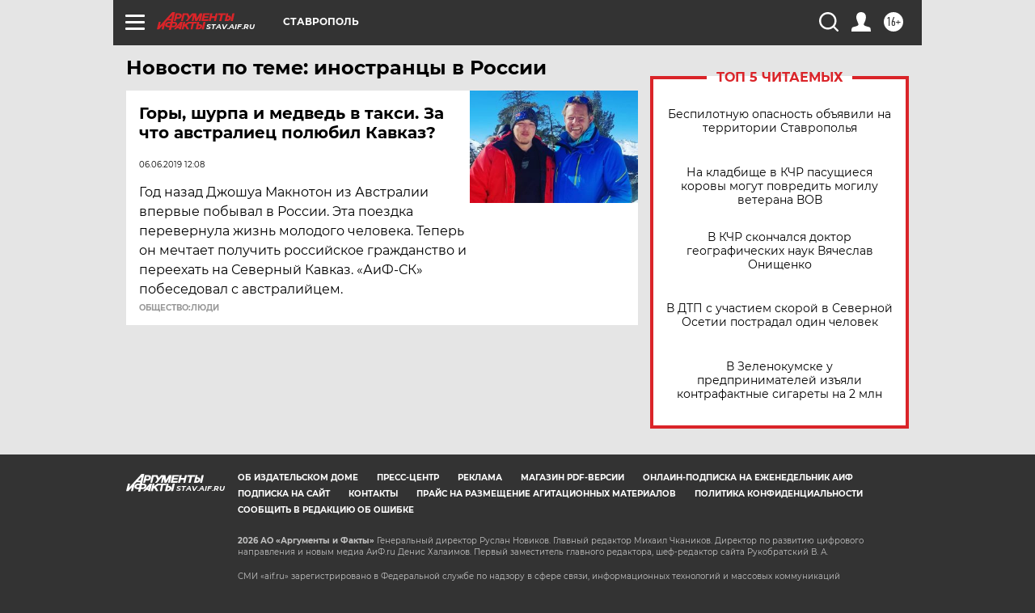

--- FILE ---
content_type: text/html
request_url: https://tns-counter.ru/nc01a**R%3Eundefined*aif_ru/ru/UTF-8/tmsec=aif_ru/536403787***
body_size: -72
content:
56EF761669709F3CX1768988476:56EF761669709F3CX1768988476